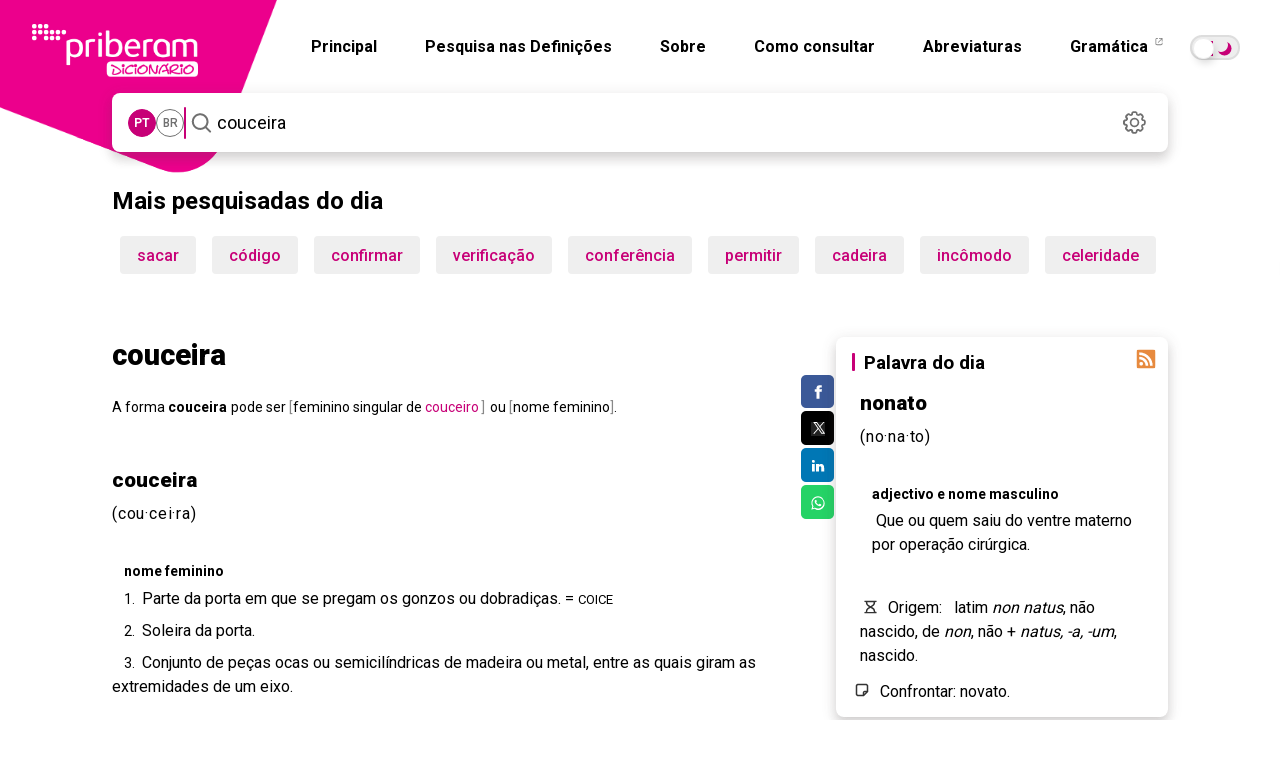

--- FILE ---
content_type: text/html; charset=utf-8
request_url: https://dicionario.priberam.org/async/Relacionadas.aspx?pal=couceira&palID=97984
body_size: -24
content:
<div class="pb-relacionadas-results"><div class="pb-relacionadas-words-list"><a href="/couceiro">couceiro</a><a href="/coiceira">coiceira</a><a href="/coiceiro">coiceiro</a><a href="/paivante">paivante</a></div></div>

--- FILE ---
content_type: text/html; charset=utf-8
request_url: https://dicionario.priberam.org/async/Relacionadas.aspx?pal=couceiro&palID=97985
body_size: -27
content:
<div class="pb-relacionadas-results"><div class="pb-relacionadas-words-list"><a href="/couceira">couceira</a><a href="/coiceira">coiceira</a><a href="/coiceiro">coiceiro</a><a href="/paivante">paivante</a></div></div>

--- FILE ---
content_type: image/svg+xml
request_url: https://dicionario.priberam.org/img/swa.svg
body_size: -36
content:
<svg xmlns="http://www.w3.org/2000/svg" height="48" viewBox="0 -960 960 960" width="48"><path d="M273-160 80-353l193-193 42 42-121 121h316v60H194l121 121-42 42Zm414-254-42-42 121-121H450v-60h316L645-758l42-42 193 193-193 193Z"/></svg>